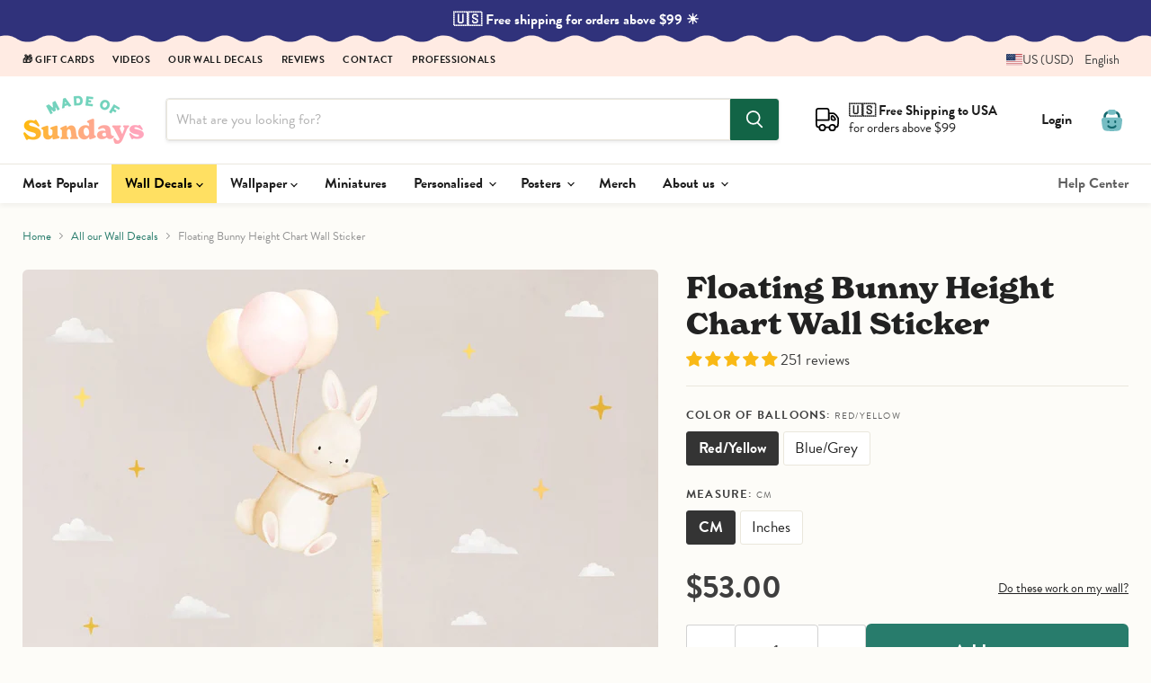

--- FILE ---
content_type: text/javascript
request_url: https://cdn.shopify.com/extensions/019b326a-79ec-78bd-89e5-27d92ebef402/descriptions-studio-36/assets/descriptions-studio.js
body_size: 4732
content:
(()=>{var u,d,e,n,c,p,r,o,l,s,m="descst",t=(u={},d=[],e=[],n=[],c=[{key:"locale",type:"string"},{key:"productHandle",type:"string"},{key:"wrapTextNodes",type:"boolean"},{key:"variantSelector",type:"string"},{key:"variantFinder",type:"function"},{key:"targetContext",type:"object"}],p={fetchElements:function fetchElements(t,a){return new Promise(function(e,n){var r=_extend({queryString:'#descst-template-data[type="application/json"]'},a||{});fetch(t).then(function(t){return t.text()}).then(function(t){t=(new DOMParser).parseFromString(t,"text/html").querySelectorAll(r.queryString);e(t)}).catch(function(t){n(t)})})},getInstance:function getInstance(t){if(void 0===t)return _logError("Instance reference parameter is required for getInstance",{warning:!0});var e=t||!1;t&&"object"==typeof t&&(e=t.id||!1);if("number"==typeof t){var n=isNaN(t)?0:t,n=p.instances[n];if(!n)return!1;e=n.id}_isElement(t)&&(e=t.dataset.descst);return"string"==typeof e&&p.instances.find(function(t){return t.id===e})||!1},init:function init(i){return new Promise(function(n,e){var t=_extend({findDescription:!0,fallback:!0},i||{}),r=_parseJSONElement('#descst-template-data[type="application/json"]'),a=_parseJSONElement('#descst-snippet-data[type="application/json"]'),t=("object"==typeof r&&(r.currentTemplate=!0,_addToTemplateData(r)),p.snippetData=a,o(t.elementSelector)&&l(document.querySelector(t.elementSelector)),"string"==typeof r.product_description&&t.findDescription&&(a=r.product_title||"",r=findDescription(r.product_description,{fallback:t.fallback,exceptionStrings:1<a.length?[a]:[]}))&&r.setAttribute("data-"+m,""),["[data-"+m+"][data-station-tabs]","[data-"+m+"][data-station-tabs-app]"].join(",")),a=(document.querySelectorAll(t).forEach(function(t){var e=t.dataset.descstProductHandle||t.dataset.stationTabsProduct||!1,n=t.querySelector([".station-tabs-default-tabpanel > .station-tabs-tabcontent",".station-tabs-default-tabpanel > .station-tabs-content-inner"].join(","));l(n||t.querySelector(".station-tabs-local-above"),{productHandle:e}),t.querySelectorAll("[data-"+m+"]").forEach(function(t){l(t,{productHandle:e})}),t.removeAttribute("data-"+m)}),document.querySelectorAll("[data-"+m+"]")),r=Array.from(a).map(p.initInstance);Promise.all(r).then(function(t){return updateAllInstances()}).then(function(t){var e=document.querySelector("body");new MutationObserver(function(){s()}).observe(e,{childList:!0,subtree:!0}),window.addEventListener("hashchange",function(){s()}),n(t)}).catch(function(t){_logError(t),e(t)})})},initInstance:function initInstance(l,s){return new Promise(function(e,t){var n,r,a,i,o,c=l;return"string"==typeof l&&!(c=document.querySelector(l))||!_isElement(c)||c.parentElement.closest('[data-descst^="i_"]')?e(!1):(r=(n="data-"+m)+"-product-handle",(a={_id:function _createUUID(t){return[_extend({},t||{}).prefix,Math.random().toString(36).slice(-6)].filter(function(t){return"string"==typeof t}).join("_")}({prefix:"i"}),_settings:{},_productHandle:!1,_templateData:!1,_activeVariant:null,node:c,update:_updateSnippets,get id(){return this._id},get productHandle(){return this._productHandle},set productHandle(t){this._productHandle=t},get settings(){return this._settings},set settings(t){t=_validateOptions(t);this._settings=_extend({},this._settings,t)},get templateData(){return this._templateData},set templateData(t){this._templateData=t},get activeVariant(){return this._activeVariant},set activeVariant(t){this._activeVariant=_formatVariant(t)},get activeSnippets(){return function _sortSnippets(t){return t.sort(function(t,e){return t.order<e.order?-1:e.order<t.order?1:t.timestamp-e.timestamp})}(function _filterSnippets(t,e,n){var r=_extend({},n||{});if("object"!=typeof e)return _logError("Template data must be a valid object");var a=function _getActiveData(t,e){var n=_extend({},e||{}),e={product_handle:t.product_handle,product_title:t.product_title,product_type:t.product_type,product_vendor:t.product_vendor,product_tags:t.product_tags,product_options:t.product_options,location_href:window.location.href,location_hash:window.location.hash.substring(1)},r=t.variables||[],r=(e.variables=r.map(function(t){return"string"==typeof t.value?{searchKey:t.searchKey,value:t.value}:{searchKey:t.searchKey,value:""}}),t.collections||[]);return e.collection_handles=r.map(function(t){return t.handle}),e.collection_titles=r.map(function(t){return t.title}),Array.isArray(t.variants)&&n.variantId&&(r=t.variants.find(function(t){return n.variantId===t.id}))&&(e.variant_options=r.options,e.variant_barcode=r.barcode,e.variant_compare_at_price=r.compare_at_price,e.variant_inventory_quantity=r.inventory_quantity,e.variant_title=r.title,e.variant_price=r.price,e.variant_weight=r.weight,e.variant_inventory_quantity=r.inventory_quantity),e}(e,{variantId:r.variantId}),i=t=>{var e={product_handle:[a.product_handle],product_title:[a.product_title],product_type:[a.product_type],product_vendor:[a.product_vendor],collection_handle:a.collection_handles,collection_title:a.collection_titles,location_href:[a.location_href],location_hash:[a.location_hash],product_tag:a.product_tags,product_option:a.product_options,variant_option:a.variant_options||[],variant_title:[a.variant_title],variant_price:[a.variant_price],variant_compare_at_price:[a.variant_compare_at_price],variant_weight:[a.variant_weight],variant_inventory_quantity:[a.variant_inventory_quantity]};return{equals:function(t,e){return t.some(function(t){return t===e})},not_equals:function(t,e){return t.filter(function(t){return t!==e}).length===t.length},greater:function(t,e){return t.some(function(t){return"number"==typeof t&&e<t})},less:function(t,e){return t.some(function(t){return"number"==typeof t&&t<e})},contains:function(t,e){return t.some(function(t){return-1!==t.indexOf(e)})},not_contains:function(t,e){return t.filter(function(t){return-1===t.indexOf(e)}).length===t.length}}[t.operator](e[t.subject],function _formatValue(t){var e;return-1!==["location_hash"].indexOf(t.subject)?t.value.replace(/^#/,""):-1!==["product_handle","collection_handle"].indexOf(t.subject)?t.value.toLowerCase():-1!==["variant_price","variant_compare_at_price"].indexOf(t.subject)?(e=t.value.replace(/[^0-9\.]/g,""))?100*Number(e):null:-1!==["variant_weight","variant_inventory_quantity"].indexOf(t.subject)?(e=t.value.replace(/[^0-9\.\-]/g,""))?Number(e):null:t.value}(t))};return t.filter(function(t){if(t.variant_id)return r.variantId===t.variant_id;if(t.locale&&r.locale!==t.locale)return!1;if(t.conditions){for(var e=0;e<t.conditions.length;e++){var n=i(t.conditions[e]);if((!t.match_all_conditions||!n)&&(t.match_all_conditions||n))return n}return!!t.match_all_conditions}return!0})}(p.snippetData,this._templateData,{variantId:this.activeVariant,locale:this.settings.locale}))}}).node.setAttribute(n,a.id),i=p.currentTemplateData||{},o=JSON.parse(JSON.stringify(c.dataset)),o=_extend({wrapTextNodes:!0},u,function _convertDataAttrs(t){var e,n={};for(e in t){var r,a=_snakeToCamel(e.replace(/^descst/,""));a&&(r=t[e],n[a]=r)}return n}(o),s||{}),a.productHandle=o.productHandle||i.product_handle||!1,a.productHandle?(a.settings=o,void function _findTemplateData(r){return new Promise(function(e,n){var t;return r.templateData?e(r.templateData):(t=p.templateData.find(function(t){return t.product_handle===r.productHandle}))?e(t):(t=window.location.origin+"/products/"+r.productHandle)===window.location.origin+window.location.pathname?e(!1):void p.fetchElements(t).then(function(t){if(!(t||[])[0])return e(null);t=_parseJSONElement(t[0]);_addToTemplateData(t),e(t)}).catch(function(t){_logError(t),n(t)})})}(a).then(function(t){return t?(t={templateData:a.templateData=t},a.settings.variantSelector&&(t.variantSelector=a.settings.variantSelector),t=function _findVariantInput(t,e){var n=_extend({variantSelector:'form[action="/cart/add"] [name="id"]'},e||{});return function _searchHigher(t){var t=t.parentElement,e=t.querySelector(n.variantSelector);return e||document.body!==t&&_searchHigher(t)}(t)}(c,t),a.variantInput=t,a.node.querySelectorAll(["["+n+"]","["+r+"]"].join(",")).forEach(function(t){t.removeAttribute(n),t.removeAttribute(r)}),a.settings.wrapTextNodes&&function _wrapTextNodes(t,e){var n=_extend({},e||{tag:"span"});Array.from(t.childNodes).filter(function(t){return 3===t.nodeType&&1<=t.textContent.trim().length}).forEach(function(t){var e=document.createElement(n.tag);t.after(e),e.appendChild(t)})}(a.node),d.push(a),document.dispatchEvent(new CustomEvent(m+":instanceready",{detail:a})),e(a)):(_logError("No template data found for instance",{warning:!0}),e(!1))}).catch(function(t){return _logError(t),e(!1)})):(_logError("A product handle is required to initiate an instance."),e(!1)))})},findDescription:findDescription,updateAllInstances:updateAllInstances,get appSettings(){return u},set appSettings(t){t=_validateOptions(t||{});u=_extend({},u,t)},get templateData(){return e},set templateData(t){e=t},get currentTemplateData(){return e.find(function(t){return!!t.currentTemplate})},get snippetData(){return n},set snippetData(t){n=t},get instances(){return d}},r=document.createDocumentFragment(),o=function(t){if(!t)return!1;try{r.querySelector(t)}catch{return!1}return!0},l=function(t,e){e=_extend({},e||{});return!!t&&(t.getAttribute("data-"+m)||t.setAttribute("data-"+m,""),e.productHandle&&!t.dataset.descstProductHandle&&(t.dataset.descstProductHandle=e.productHandle),t)},s=function _debounce(n,t){var r=_extend({wait:200,immediate:!1},t||{});let a;return function(){let t=this,e=arguments;r.immediate&&!a&&n.apply(t,e),clearTimeout(a),a=setTimeout(function(){a=null,r.immediate||n.apply(t,e)},r.wait)}}(function(t){var e=document.querySelectorAll("[data-"+m+'=""]'),e=Array.from(e).map(p.initInstance);Promise.all(e).then(function(t){p.updateAllInstances()})}),p);function _logError(t,e){e=_extend({returnValue:!1,warning:!1,prefix:"["+m+"]"},e||{}),t=[e.prefix||"",t].join(" ");return console[e.warning?"warn":"error"](t),e.returnValue}function _extend(t){for(var e=t||{},n=1;n<arguments.length;n++)if(arguments[n])for(var r in arguments[n])arguments[n].hasOwnProperty(r)&&(e[r]=arguments[n][r]);return e}function _snakeToCamel(t){var e;return t.length?(e=t.replace(/(_\w)/g,function(t){return t.slice(-1).toUpperCase()}))[0].toLowerCase()+e.slice(1):t}function _formatVariant(t){return/^\d+$/.test(t)?Number(t):null}function _validateOptions(t){if("object"!=typeof t)return{};var e,n={};for(e in t){var r="Option ["+e+"] is invalid. Skipping.",a=_snakeToCamel(e),i=c.find(function(t){return t.key===a});if(i){var o=t[e];if(null!=o)if("false"===o)n[a]=!1;else if(i.regex&&!i.regex.test(o))_logError(r,{warning:!0});else{if("number"===i.type&&"string"==typeof o&&(o=Number(o)),"boolean"===i.type&&"string"==typeof o&&"true"===(o="false"===o?!1:o)&&(o=!0),"array"===i.type&&"string"==typeof o)try{o=JSON.parse(o)}catch{}if("array"===i.type){if(!Array.isArray(o)){_logError(r,{warning:!0});continue}}else if(i.type&&typeof o!==i.type){_logError(r,{warning:!0});continue}n[a]=o}}}return n}function _isElement(t){return t&&(t instanceof Element||t instanceof HTMLDocument)}function _shouldPrepend(t){return!!t&&("afterbegin"===t||"beforebegin"===t)}function _parseJSONElement(t){var e=t;if("string"==typeof t&&!(e=document.querySelector(t)))return!1;if(!_isElement(e))return _logError("JSON reference is not a valid element",{warning:!0});try{return JSON.parse(e.textContent||"")}catch(t){return _logError("Could not parse JSON in given element"),!1}}function _determineActiveVariant(t,e){var n,e=_extend({},e||{});if("function"==typeof e.customFunction)return _formatVariant(n=e.customFunction.call(p,t));if(t.settings.variantSelector&&(n=_formatVariant(t.variantInput.value)))return n;e=function _getVariantFromUrl(t,e){return e=_extend({param:"variant"},e||{}),new URL(t).searchParams.get(e.param)||!1}(document.location.href);return _formatVariant(e||(t.variantInput||{}).value||(t.templateData||{}).default_variant)}function _addToTemplateData(e){var t,n;return"object"!=typeof e?_logError("Template data must be a valid object"):"string"!=typeof e.product_handle?_logError("Template data must have a valid product_handle"):(0<=(n=(t=p.templateData).findIndex(t=>t.product_handle===e.product_handle))?t[n]=e:t.push(e),void(p.templateData=t))}function _updateSnippets(){var f=this;if(!f)return!1;var _=_determineActiveVariant(f,{customFunction:f.settings.variantFinder||!1}),t=window.location.href;if(_!==f.activeVariant||t!==f.currentURL){f.activeVariant=_,f.currentURL=t;t=document.querySelectorAll("[data-"+m+'-snippet-instance-id="'+f.id+'"]');if(f.node.classList.remove(m+"-is-ready",m+"-hide-original"),document.querySelectorAll("."+m+"-hide-original").forEach(function(t){t.classList.remove(m+"-hide-original")}),t.forEach(function(t){t.remove()}),p.snippetData.length){for(var e=f.activeSnippets,n=e.length-1;0<=n;n--)_shouldPrepend((r=e[n]).placement)&&_placeSnippet(r);for(var r,a=0;a<e.length;a++)_shouldPrepend((r=e[a]).placement)||_placeSnippet(r);f.node.classList.add(m+"-is-ready"),document.dispatchEvent(new CustomEvent(m+":snippetsupdate",{detail:f}))}}return f;function _placeSnippet(t){var e=document.createElement("div"),n=(t.content||"").replace(/{{\s*([\w\.\]\[\-'"]+)\s*(\|[^\n]+?)?\s*}}/gm,function(t,e){var n=function _createSearchKey(t,e){var n,e=_extend({},e||{});return!!t&&"string"==typeof t&&(n=function(t){return t.replaceAll("|","&#124;").replaceAll(":","&#58;").replaceAll(",","&#44;").replaceAll("'","&#39;").replaceAll('"',"&#34;").replaceAll(" ","&nbsp;")},t=t.replace(/^{{\s*/,"").replace(/\s*}}$/,"").replaceAll(/{\s*(\w+)\s*}/g,function(t,e){return"{"+e+"}"}).replaceAll(/\s{2,}/g," ").replaceAll(/"([^"]*)"/g,function(t,e){return n(e)}).replaceAll(/'([^']*)'/g,function(t,e){return n(e)}).replaceAll("'","").replaceAll('"',"").replaceAll(" ","").replaceAll("&nbsp;","_"),e.variantId?t+"--"+e.variantId:t)}(t,{variantId:"variant"===e.replace("[",".").split(".")[0]?_:null}),t=(f.templateData.variables||[]).find(function(t){return t.searchKey===n}),e=t?t.value:"";return(Array.isArray(e)?e:[e]).map(function(t){return"string"==typeof t||"number"==typeof t?t:JSON.stringify(t).replaceAll("&","&amp;").replaceAll("<","&lt;").replaceAll(">","&gt;").replaceAll('"',"&#34;").replaceAll("'","&#39;")}).join("")});e.innerHTML=n;e.querySelectorAll(".descst-variable[contenteditable]").forEach(function(t){t.removeAttribute("contenteditable")});for(var r=e.querySelectorAll("[data-hide-closest]"),a=r.length-1;0<=a;a--){var i=r[a];if(!function _elementHasContents(t,e){var n,e=_extend({exceptions:["svg"]},e||{});return 0<(t.textContent||"").replace(/\s+/g,"").length||((n=t.querySelectorAll("[src]")).length?Array.from(n).some(function(t){t=t.getAttribute("src");return t&&0<t.length}):t.matches("[src]")?(n=t.getAttribute("src"))&&0<n.length:(n=e.exceptions.join(","),e=t.querySelectorAll(n),t.matches(n)||0<!!e.length))}(i)){var o=i.dataset.hideClosest;if("snippet"===o){e.classList.add("is-hidden");break}i=i.closest(o);i&&i.remove()}}if(!e.classList.contains("is-hidden")){t.parent_class_list&&(n=e.innerHTML,(u=(t.parent_class_list||"").split(" ").filter(function(t){return/^[a-z_-][a-z\d_-]*$/i.test(t)})).length)&&(e.innerHTML='<div class="'+u.join(" ")+'">'+n+"</div>");var c=e.childNodes,l=_shouldPrepend(t.placement),s=f.node;if(t.tab_title&&(!t.location||"tab"===t.location)){var u=window.Station.Apps.Tabs;if(!u)return;n="function"==typeof u.getTabByTitle&&u.getTabByTitle(t.tab_title);if(!n)return;s=n.tabpanel.querySelector(".station-tabs-tabcontent"),t.hide_target_content&&s.classList.add(m+"-hide-original")}if(t.target_selector&&(!t.location||"html_element"===t.location)){u=f.settings.targetContext||document,n=!t.location&&t.tab_title?s:u;try{s=n.querySelector(t.target_selector.trim())}catch(t){_logError(t.message)}if(!s)return;t.hide_target_content&&s.classList.add(m+"-hide-original")}for(;c[l?c.length-1:0];)try{var d=c[l?c.length-1:0];if(d.nodeType===Node.TEXT_NODE){var p=document.createElement("span");if(p.appendChild(d),!(d=p).innerHTML.trim().length){d.remove();continue}}d.setAttribute("data-"+m+"-snippet",t.id),d.setAttribute("data-"+m+"-snippet-instance-id",f.id),s.insertAdjacentElement(t.placement||"beforeend",d)}catch(t){_logError(t);break}t.hide_original&&f.node.classList.add(m+"-hide-original")}}}function updateAllInstances(t){return(t||p.instances).map(function(t){try{var e=p.getInstance(t);e.update()}catch(t){_logError(t.message)}return e})}function findDescription(t,e){var n=_extend({verbose:!1,minCharacters:10,minPercent:5,selectors:[".station-tabs-default-tabpanel > .station-tabs-tabcontent",".station-tabs-local-above"],exceptionStrings:[],exceptionSelectors:[".station-tabs-tabset",".station-tabs"]},e||{});function _isVisible(t){return t.offsetWidth||t.offsetHeight||t.getClientRects().length}function _getText(t){return"string"==typeof t?t.replace(/\s+/g,""):t?(t.textContent||"").replace(/\s+/g,""):""}function _findSelectorElement(t,e){for(var n=_extend({skipEmpty:!0,skipDisplayNone:!0},e||{}),r=0;r<t.length;r++)for(var a=document.querySelectorAll(t[r]),i=a.length-1;0<=i;i--)if(!a[i].closest("[data-"+m+"]")&&(!n.skipEmpty||_isVisible(a[i]))&&(!n.skipDisplayNone||"none"!==a[i].style.display))return a[i]}for(var r=document.querySelectorAll("div, section, article, rte-formatter"),e=document.createElement("span"),a=(e.innerHTML=t||"",_getText(e)),i={size:0},o=(r=a.length<1?[]:r).length-1;0<=o;o--){var c,l,s=r[o];(function _hasInstance(t){return t.closest("[data-"+m+"]")})(s)||(c=_getText(s)).length<1||!_isVisible(s)||-1!==n.exceptionStrings.map(_getText).indexOf(c)||0!==a.indexOf(c)||(c=c.length,l=Math.round(c/a.length*100),c<n.minCharacters)||l<n.minPercent||c<=i.size||c>a.length||n.exceptionSelectors.some(function(t){return s.matches(t)||s.querySelector(t)})||(i={node:s,size:c,percent:l})}if(i.node)return i.node.setAttribute("data-"+m+"-match-percent",i.percent),i.node;t=_findSelectorElement(n.selectors);if(t)return t;if(t=_findSelectorElement(n.selectors,{skipEmpty:!1}))return t;if(!n.fallback)return!1;for(var e=document.querySelectorAll('form[action*="/cart/add"]'),u=Array.from(e).filter(function(t){return!!(t.getAttribute("action")||"").match(/^\/([^\/]+\/)?cart\/add(\?.*)?$/i)}),d=u[0]||!1,o=0;o<u.length&&!(1<o);o++)if(u[o].querySelector('[type="submit"],[type="button"]')){d=u[o];break}return!!d&&((t=document.createElement("div")).setAttribute("data-"+m,""),d.insertAdjacentElement("afterend",t),t)}window.Station=window.Station||{},window.Station.Apps=window.Station.Apps||{},window.Station.Apps.DescriptionsStudio=t,window.DescriptionsStudio=window.DescriptionsStudio||t,document.dispatchEvent(new CustomEvent(m+":apiready",{detail:window.Station.Apps.Descriptions}))})();

--- FILE ---
content_type: text/javascript; charset=utf-8
request_url: https://www.madeofsundays.com/en-us/products/floating-bunny-height-chart-wall-sticker.js
body_size: 1724
content:
{"id":8361333817685,"title":"Floating Bunny Height Chart Wall Sticker","handle":"floating-bunny-height-chart-wall-sticker","description":"\u003cmeta charset=\"utf-8\"\u003e\u003cmeta charset=\"utf-8\"\u003e\n\u003cp\u003e\u003ca href=\"\/en-us\/products\/floating-dog-wall-decal\" data-mce-href=\"\/en-us\/products\/floating-dog-wall-decal\"\u003e\u003c\/a\u003eThe cutest growth chart ever made, this adorable bunny calmly floats on your wall holding up a measure tape which works as height chart and measures up to 150 cm. The set comes with additional clouds and stars which you can arrange around the bunny, and can be combined with any other Exploring Animal wall sticker. \u003c\/p\u003e\n\u003cp\u003e\u003cstrong\u003eContains:\u003c\/strong\u003e 1 bunny with ruler, 1 set of balloons, 12 clouds, 8 stars and 24 arrows \u003cbr\u003e\u003cstrong\u003eRuler size: \u003c\/strong\u003e40 - 150 cm (1 - 5 feet)\u003cbr\u003e\u003cstrong\u003eTotal height of the bunny with ruler:\u003c\/strong\u003e 196 cm \u003cbr\u003e\u003c\/p\u003e\n\u003cul\u003e\n\u003cul\u003e\u003c\/ul\u003e\n\u003c\/ul\u003e\n\u003cul\u003e\n\u003cul\u003e\u003c\/ul\u003e\n\u003c\/ul\u003e","published_at":"2023-04-05T15:51:01+03:00","created_at":"2023-04-05T15:42:59+03:00","vendor":"Made of Sundays","type":"Wall Sticker","tags":["age_Kids","age_Nursery","collection_Balloons","collection_Explorers","collection_Gift","collection_Heightcharts","color_Beige","color_Muted","color_Pink","color_Warm","judgeme_wallstickers","theme_Sky","type_WallSticker"],"price":5300,"price_min":5300,"price_max":5300,"available":true,"price_varies":false,"compare_at_price":4800,"compare_at_price_min":4800,"compare_at_price_max":4800,"compare_at_price_varies":false,"variants":[{"id":46510057947477,"title":"Red\/Yellow \/ CM","option1":"Red\/Yellow","option2":"CM","option3":null,"sku":"WS-231-09-PINK-CM","requires_shipping":true,"taxable":true,"featured_image":{"id":49024188318037,"product_id":8361333817685,"position":1,"created_at":"2023-04-06T03:19:45+03:00","updated_at":"2023-04-06T03:19:45+03:00","alt":"Floating Bunny Height Chart Wall Sticker - Made of Sundays","width":1600,"height":1600,"src":"https:\/\/cdn.shopify.com\/s\/files\/1\/1002\/7190\/products\/floating-bunny-height-chart-wall-sticker-made-of-sundays-431346.jpg?v=1680740385","variant_ids":[46510057947477]},"available":true,"name":"Floating Bunny Height Chart Wall Sticker - Red\/Yellow \/ CM","public_title":"Red\/Yellow \/ CM","options":["Red\/Yellow","CM"],"price":5300,"weight":140,"compare_at_price":4800,"inventory_quantity":-44,"inventory_management":"shopify","inventory_policy":"continue","barcode":null,"featured_media":{"alt":"Floating Bunny Height Chart Wall Sticker - Made of Sundays","id":41622564110677,"position":1,"preview_image":{"aspect_ratio":1.0,"height":1600,"width":1600,"src":"https:\/\/cdn.shopify.com\/s\/files\/1\/1002\/7190\/products\/floating-bunny-height-chart-wall-sticker-made-of-sundays-431346.jpg?v=1680740385"}},"requires_selling_plan":false,"selling_plan_allocations":[]},{"id":46510077116757,"title":"Red\/Yellow \/ Inches","option1":"Red\/Yellow","option2":"Inches","option3":null,"sku":"WS-231-09-PINK-INCH","requires_shipping":true,"taxable":true,"featured_image":null,"available":true,"name":"Floating Bunny Height Chart Wall Sticker - Red\/Yellow \/ Inches","public_title":"Red\/Yellow \/ Inches","options":["Red\/Yellow","Inches"],"price":5300,"weight":140,"compare_at_price":4800,"inventory_quantity":-9,"inventory_management":"shopify","inventory_policy":"continue","barcode":"","requires_selling_plan":false,"selling_plan_allocations":[]},{"id":46510058013013,"title":"Blue\/Grey \/ CM","option1":"Blue\/Grey","option2":"CM","option3":null,"sku":"WS-231-09-BLUE-CM","requires_shipping":true,"taxable":true,"featured_image":{"id":49024188350805,"product_id":8361333817685,"position":2,"created_at":"2023-04-06T03:19:45+03:00","updated_at":"2023-04-21T16:17:28+03:00","alt":"Floating Bunny Height Chart Wall Sticker - Made of Sundays","width":1600,"height":1600,"src":"https:\/\/cdn.shopify.com\/s\/files\/1\/1002\/7190\/products\/floating-bunny-height-chart-wall-sticker-made-of-sundays-620314.jpg?v=1682083048","variant_ids":[46510058013013]},"available":true,"name":"Floating Bunny Height Chart Wall Sticker - Blue\/Grey \/ CM","public_title":"Blue\/Grey \/ CM","options":["Blue\/Grey","CM"],"price":5300,"weight":140,"compare_at_price":4800,"inventory_quantity":-16,"inventory_management":"shopify","inventory_policy":"continue","barcode":null,"featured_media":{"alt":"Floating Bunny Height Chart Wall Sticker - Made of Sundays","id":41622564143445,"position":3,"preview_image":{"aspect_ratio":1.0,"height":1600,"width":1600,"src":"https:\/\/cdn.shopify.com\/s\/files\/1\/1002\/7190\/products\/floating-bunny-height-chart-wall-sticker-made-of-sundays-620314.jpg?v=1682083048"}},"requires_selling_plan":false,"selling_plan_allocations":[]},{"id":46510077149525,"title":"Blue\/Grey \/ Inches","option1":"Blue\/Grey","option2":"Inches","option3":null,"sku":"WS-231-09-BLUE-INCH","requires_shipping":true,"taxable":true,"featured_image":null,"available":true,"name":"Floating Bunny Height Chart Wall Sticker - Blue\/Grey \/ Inches","public_title":"Blue\/Grey \/ Inches","options":["Blue\/Grey","Inches"],"price":5300,"weight":140,"compare_at_price":4800,"inventory_quantity":-4,"inventory_management":"shopify","inventory_policy":"continue","barcode":"","requires_selling_plan":false,"selling_plan_allocations":[]}],"images":["\/\/cdn.shopify.com\/s\/files\/1\/1002\/7190\/products\/floating-bunny-height-chart-wall-sticker-made-of-sundays-431346.jpg?v=1680740385","\/\/cdn.shopify.com\/s\/files\/1\/1002\/7190\/products\/floating-bunny-height-chart-wall-sticker-made-of-sundays-620314.jpg?v=1682083048","\/\/cdn.shopify.com\/s\/files\/1\/1002\/7190\/products\/floating-bunny-height-chart-wall-sticker-made-of-sundays-298484.jpg?v=1682083048","\/\/cdn.shopify.com\/s\/files\/1\/1002\/7190\/products\/floating-bunny-height-chart-wall-sticker-made-of-sundays-631934.jpg?v=1682083048","\/\/cdn.shopify.com\/s\/files\/1\/1002\/7190\/products\/floating-bunny-height-chart-wall-sticker-made-of-sundays-757134.jpg?v=1682083048","\/\/cdn.shopify.com\/s\/files\/1\/1002\/7190\/products\/floating-bunny-height-chart-wall-sticker-made-of-sundays-821611.jpg?v=1682083048"],"featured_image":"\/\/cdn.shopify.com\/s\/files\/1\/1002\/7190\/products\/floating-bunny-height-chart-wall-sticker-made-of-sundays-431346.jpg?v=1680740385","options":[{"name":"Color of balloons","position":1,"values":["Red\/Yellow","Blue\/Grey"]},{"name":"Measure","position":2,"values":["CM","Inches"]}],"url":"\/en-us\/products\/floating-bunny-height-chart-wall-sticker","media":[{"alt":"Floating Bunny Height Chart Wall Sticker - Made of Sundays","id":41622564110677,"position":1,"preview_image":{"aspect_ratio":1.0,"height":1600,"width":1600,"src":"https:\/\/cdn.shopify.com\/s\/files\/1\/1002\/7190\/products\/floating-bunny-height-chart-wall-sticker-made-of-sundays-431346.jpg?v=1680740385"},"aspect_ratio":1.0,"height":1600,"media_type":"image","src":"https:\/\/cdn.shopify.com\/s\/files\/1\/1002\/7190\/products\/floating-bunny-height-chart-wall-sticker-made-of-sundays-431346.jpg?v=1680740385","width":1600},{"alt":null,"id":41796072735061,"position":2,"preview_image":{"aspect_ratio":1.0,"height":720,"width":720,"src":"https:\/\/cdn.shopify.com\/s\/files\/1\/1002\/7190\/products\/bb099dea2af54e0a8c91d641f96e9adc.thumbnail.0000000000.jpg?v=1682083009"},"aspect_ratio":1.0,"duration":15000,"media_type":"video","sources":[{"format":"mp4","height":480,"mime_type":"video\/mp4","url":"https:\/\/cdn.shopify.com\/videos\/c\/vp\/bb099dea2af54e0a8c91d641f96e9adc\/bb099dea2af54e0a8c91d641f96e9adc.SD-480p-1.2Mbps-14026547.mp4","width":480},{"format":"mp4","height":720,"mime_type":"video\/mp4","url":"https:\/\/cdn.shopify.com\/videos\/c\/vp\/bb099dea2af54e0a8c91d641f96e9adc\/bb099dea2af54e0a8c91d641f96e9adc.HD-720p-3.0Mbps-14026547.mp4","width":720},{"format":"m3u8","height":720,"mime_type":"application\/x-mpegURL","url":"https:\/\/cdn.shopify.com\/videos\/c\/vp\/bb099dea2af54e0a8c91d641f96e9adc\/bb099dea2af54e0a8c91d641f96e9adc.m3u8","width":720}]},{"alt":"Floating Bunny Height Chart Wall Sticker - Made of Sundays","id":41622564143445,"position":3,"preview_image":{"aspect_ratio":1.0,"height":1600,"width":1600,"src":"https:\/\/cdn.shopify.com\/s\/files\/1\/1002\/7190\/products\/floating-bunny-height-chart-wall-sticker-made-of-sundays-620314.jpg?v=1682083048"},"aspect_ratio":1.0,"height":1600,"media_type":"image","src":"https:\/\/cdn.shopify.com\/s\/files\/1\/1002\/7190\/products\/floating-bunny-height-chart-wall-sticker-made-of-sundays-620314.jpg?v=1682083048","width":1600},{"alt":"Floating Bunny Height Chart Wall Sticker - Made of Sundays","id":41622564176213,"position":4,"preview_image":{"aspect_ratio":1.0,"height":1600,"width":1600,"src":"https:\/\/cdn.shopify.com\/s\/files\/1\/1002\/7190\/products\/floating-bunny-height-chart-wall-sticker-made-of-sundays-298484.jpg?v=1682083048"},"aspect_ratio":1.0,"height":1600,"media_type":"image","src":"https:\/\/cdn.shopify.com\/s\/files\/1\/1002\/7190\/products\/floating-bunny-height-chart-wall-sticker-made-of-sundays-298484.jpg?v=1682083048","width":1600},{"alt":"Floating Bunny Height Chart Wall Sticker - Made of Sundays","id":41622564208981,"position":5,"preview_image":{"aspect_ratio":1.0,"height":1600,"width":1600,"src":"https:\/\/cdn.shopify.com\/s\/files\/1\/1002\/7190\/products\/floating-bunny-height-chart-wall-sticker-made-of-sundays-631934.jpg?v=1682083048"},"aspect_ratio":1.0,"height":1600,"media_type":"image","src":"https:\/\/cdn.shopify.com\/s\/files\/1\/1002\/7190\/products\/floating-bunny-height-chart-wall-sticker-made-of-sundays-631934.jpg?v=1682083048","width":1600},{"alt":"Floating Bunny Height Chart Wall Sticker - Made of Sundays","id":41622564241749,"position":6,"preview_image":{"aspect_ratio":1.0,"height":1600,"width":1600,"src":"https:\/\/cdn.shopify.com\/s\/files\/1\/1002\/7190\/products\/floating-bunny-height-chart-wall-sticker-made-of-sundays-757134.jpg?v=1682083048"},"aspect_ratio":1.0,"height":1600,"media_type":"image","src":"https:\/\/cdn.shopify.com\/s\/files\/1\/1002\/7190\/products\/floating-bunny-height-chart-wall-sticker-made-of-sundays-757134.jpg?v=1682083048","width":1600},{"alt":"Floating Bunny Height Chart Wall Sticker - Made of Sundays","id":41622564274517,"position":7,"preview_image":{"aspect_ratio":1.0,"height":1600,"width":1600,"src":"https:\/\/cdn.shopify.com\/s\/files\/1\/1002\/7190\/products\/floating-bunny-height-chart-wall-sticker-made-of-sundays-821611.jpg?v=1682083048"},"aspect_ratio":1.0,"height":1600,"media_type":"image","src":"https:\/\/cdn.shopify.com\/s\/files\/1\/1002\/7190\/products\/floating-bunny-height-chart-wall-sticker-made-of-sundays-821611.jpg?v=1682083048","width":1600}],"requires_selling_plan":false,"selling_plan_groups":[]}

--- FILE ---
content_type: text/javascript; charset=utf-8
request_url: https://www.madeofsundays.com/en-us/products/floating-bunny-height-chart-wall-sticker.js
body_size: 1657
content:
{"id":8361333817685,"title":"Floating Bunny Height Chart Wall Sticker","handle":"floating-bunny-height-chart-wall-sticker","description":"\u003cmeta charset=\"utf-8\"\u003e\u003cmeta charset=\"utf-8\"\u003e\n\u003cp\u003e\u003ca href=\"\/en-us\/products\/floating-dog-wall-decal\" data-mce-href=\"\/en-us\/products\/floating-dog-wall-decal\"\u003e\u003c\/a\u003eThe cutest growth chart ever made, this adorable bunny calmly floats on your wall holding up a measure tape which works as height chart and measures up to 150 cm. The set comes with additional clouds and stars which you can arrange around the bunny, and can be combined with any other Exploring Animal wall sticker. \u003c\/p\u003e\n\u003cp\u003e\u003cstrong\u003eContains:\u003c\/strong\u003e 1 bunny with ruler, 1 set of balloons, 12 clouds, 8 stars and 24 arrows \u003cbr\u003e\u003cstrong\u003eRuler size: \u003c\/strong\u003e40 - 150 cm (1 - 5 feet)\u003cbr\u003e\u003cstrong\u003eTotal height of the bunny with ruler:\u003c\/strong\u003e 196 cm \u003cbr\u003e\u003c\/p\u003e\n\u003cul\u003e\n\u003cul\u003e\u003c\/ul\u003e\n\u003c\/ul\u003e\n\u003cul\u003e\n\u003cul\u003e\u003c\/ul\u003e\n\u003c\/ul\u003e","published_at":"2023-04-05T15:51:01+03:00","created_at":"2023-04-05T15:42:59+03:00","vendor":"Made of Sundays","type":"Wall Sticker","tags":["age_Kids","age_Nursery","collection_Balloons","collection_Explorers","collection_Gift","collection_Heightcharts","color_Beige","color_Muted","color_Pink","color_Warm","judgeme_wallstickers","theme_Sky","type_WallSticker"],"price":5300,"price_min":5300,"price_max":5300,"available":true,"price_varies":false,"compare_at_price":4800,"compare_at_price_min":4800,"compare_at_price_max":4800,"compare_at_price_varies":false,"variants":[{"id":46510057947477,"title":"Red\/Yellow \/ CM","option1":"Red\/Yellow","option2":"CM","option3":null,"sku":"WS-231-09-PINK-CM","requires_shipping":true,"taxable":true,"featured_image":{"id":49024188318037,"product_id":8361333817685,"position":1,"created_at":"2023-04-06T03:19:45+03:00","updated_at":"2023-04-06T03:19:45+03:00","alt":"Floating Bunny Height Chart Wall Sticker - Made of Sundays","width":1600,"height":1600,"src":"https:\/\/cdn.shopify.com\/s\/files\/1\/1002\/7190\/products\/floating-bunny-height-chart-wall-sticker-made-of-sundays-431346.jpg?v=1680740385","variant_ids":[46510057947477]},"available":true,"name":"Floating Bunny Height Chart Wall Sticker - Red\/Yellow \/ CM","public_title":"Red\/Yellow \/ CM","options":["Red\/Yellow","CM"],"price":5300,"weight":140,"compare_at_price":4800,"inventory_quantity":-44,"inventory_management":"shopify","inventory_policy":"continue","barcode":null,"featured_media":{"alt":"Floating Bunny Height Chart Wall Sticker - Made of Sundays","id":41622564110677,"position":1,"preview_image":{"aspect_ratio":1.0,"height":1600,"width":1600,"src":"https:\/\/cdn.shopify.com\/s\/files\/1\/1002\/7190\/products\/floating-bunny-height-chart-wall-sticker-made-of-sundays-431346.jpg?v=1680740385"}},"requires_selling_plan":false,"selling_plan_allocations":[]},{"id":46510077116757,"title":"Red\/Yellow \/ Inches","option1":"Red\/Yellow","option2":"Inches","option3":null,"sku":"WS-231-09-PINK-INCH","requires_shipping":true,"taxable":true,"featured_image":null,"available":true,"name":"Floating Bunny Height Chart Wall Sticker - Red\/Yellow \/ Inches","public_title":"Red\/Yellow \/ Inches","options":["Red\/Yellow","Inches"],"price":5300,"weight":140,"compare_at_price":4800,"inventory_quantity":-9,"inventory_management":"shopify","inventory_policy":"continue","barcode":"","requires_selling_plan":false,"selling_plan_allocations":[]},{"id":46510058013013,"title":"Blue\/Grey \/ CM","option1":"Blue\/Grey","option2":"CM","option3":null,"sku":"WS-231-09-BLUE-CM","requires_shipping":true,"taxable":true,"featured_image":{"id":49024188350805,"product_id":8361333817685,"position":2,"created_at":"2023-04-06T03:19:45+03:00","updated_at":"2023-04-21T16:17:28+03:00","alt":"Floating Bunny Height Chart Wall Sticker - Made of Sundays","width":1600,"height":1600,"src":"https:\/\/cdn.shopify.com\/s\/files\/1\/1002\/7190\/products\/floating-bunny-height-chart-wall-sticker-made-of-sundays-620314.jpg?v=1682083048","variant_ids":[46510058013013]},"available":true,"name":"Floating Bunny Height Chart Wall Sticker - Blue\/Grey \/ CM","public_title":"Blue\/Grey \/ CM","options":["Blue\/Grey","CM"],"price":5300,"weight":140,"compare_at_price":4800,"inventory_quantity":-16,"inventory_management":"shopify","inventory_policy":"continue","barcode":null,"featured_media":{"alt":"Floating Bunny Height Chart Wall Sticker - Made of Sundays","id":41622564143445,"position":3,"preview_image":{"aspect_ratio":1.0,"height":1600,"width":1600,"src":"https:\/\/cdn.shopify.com\/s\/files\/1\/1002\/7190\/products\/floating-bunny-height-chart-wall-sticker-made-of-sundays-620314.jpg?v=1682083048"}},"requires_selling_plan":false,"selling_plan_allocations":[]},{"id":46510077149525,"title":"Blue\/Grey \/ Inches","option1":"Blue\/Grey","option2":"Inches","option3":null,"sku":"WS-231-09-BLUE-INCH","requires_shipping":true,"taxable":true,"featured_image":null,"available":true,"name":"Floating Bunny Height Chart Wall Sticker - Blue\/Grey \/ Inches","public_title":"Blue\/Grey \/ Inches","options":["Blue\/Grey","Inches"],"price":5300,"weight":140,"compare_at_price":4800,"inventory_quantity":-4,"inventory_management":"shopify","inventory_policy":"continue","barcode":"","requires_selling_plan":false,"selling_plan_allocations":[]}],"images":["\/\/cdn.shopify.com\/s\/files\/1\/1002\/7190\/products\/floating-bunny-height-chart-wall-sticker-made-of-sundays-431346.jpg?v=1680740385","\/\/cdn.shopify.com\/s\/files\/1\/1002\/7190\/products\/floating-bunny-height-chart-wall-sticker-made-of-sundays-620314.jpg?v=1682083048","\/\/cdn.shopify.com\/s\/files\/1\/1002\/7190\/products\/floating-bunny-height-chart-wall-sticker-made-of-sundays-298484.jpg?v=1682083048","\/\/cdn.shopify.com\/s\/files\/1\/1002\/7190\/products\/floating-bunny-height-chart-wall-sticker-made-of-sundays-631934.jpg?v=1682083048","\/\/cdn.shopify.com\/s\/files\/1\/1002\/7190\/products\/floating-bunny-height-chart-wall-sticker-made-of-sundays-757134.jpg?v=1682083048","\/\/cdn.shopify.com\/s\/files\/1\/1002\/7190\/products\/floating-bunny-height-chart-wall-sticker-made-of-sundays-821611.jpg?v=1682083048"],"featured_image":"\/\/cdn.shopify.com\/s\/files\/1\/1002\/7190\/products\/floating-bunny-height-chart-wall-sticker-made-of-sundays-431346.jpg?v=1680740385","options":[{"name":"Color of balloons","position":1,"values":["Red\/Yellow","Blue\/Grey"]},{"name":"Measure","position":2,"values":["CM","Inches"]}],"url":"\/en-us\/products\/floating-bunny-height-chart-wall-sticker","media":[{"alt":"Floating Bunny Height Chart Wall Sticker - Made of Sundays","id":41622564110677,"position":1,"preview_image":{"aspect_ratio":1.0,"height":1600,"width":1600,"src":"https:\/\/cdn.shopify.com\/s\/files\/1\/1002\/7190\/products\/floating-bunny-height-chart-wall-sticker-made-of-sundays-431346.jpg?v=1680740385"},"aspect_ratio":1.0,"height":1600,"media_type":"image","src":"https:\/\/cdn.shopify.com\/s\/files\/1\/1002\/7190\/products\/floating-bunny-height-chart-wall-sticker-made-of-sundays-431346.jpg?v=1680740385","width":1600},{"alt":null,"id":41796072735061,"position":2,"preview_image":{"aspect_ratio":1.0,"height":720,"width":720,"src":"https:\/\/cdn.shopify.com\/s\/files\/1\/1002\/7190\/products\/bb099dea2af54e0a8c91d641f96e9adc.thumbnail.0000000000.jpg?v=1682083009"},"aspect_ratio":1.0,"duration":15000,"media_type":"video","sources":[{"format":"mp4","height":480,"mime_type":"video\/mp4","url":"https:\/\/cdn.shopify.com\/videos\/c\/vp\/bb099dea2af54e0a8c91d641f96e9adc\/bb099dea2af54e0a8c91d641f96e9adc.SD-480p-1.2Mbps-14026547.mp4","width":480},{"format":"mp4","height":720,"mime_type":"video\/mp4","url":"https:\/\/cdn.shopify.com\/videos\/c\/vp\/bb099dea2af54e0a8c91d641f96e9adc\/bb099dea2af54e0a8c91d641f96e9adc.HD-720p-3.0Mbps-14026547.mp4","width":720},{"format":"m3u8","height":720,"mime_type":"application\/x-mpegURL","url":"https:\/\/cdn.shopify.com\/videos\/c\/vp\/bb099dea2af54e0a8c91d641f96e9adc\/bb099dea2af54e0a8c91d641f96e9adc.m3u8","width":720}]},{"alt":"Floating Bunny Height Chart Wall Sticker - Made of Sundays","id":41622564143445,"position":3,"preview_image":{"aspect_ratio":1.0,"height":1600,"width":1600,"src":"https:\/\/cdn.shopify.com\/s\/files\/1\/1002\/7190\/products\/floating-bunny-height-chart-wall-sticker-made-of-sundays-620314.jpg?v=1682083048"},"aspect_ratio":1.0,"height":1600,"media_type":"image","src":"https:\/\/cdn.shopify.com\/s\/files\/1\/1002\/7190\/products\/floating-bunny-height-chart-wall-sticker-made-of-sundays-620314.jpg?v=1682083048","width":1600},{"alt":"Floating Bunny Height Chart Wall Sticker - Made of Sundays","id":41622564176213,"position":4,"preview_image":{"aspect_ratio":1.0,"height":1600,"width":1600,"src":"https:\/\/cdn.shopify.com\/s\/files\/1\/1002\/7190\/products\/floating-bunny-height-chart-wall-sticker-made-of-sundays-298484.jpg?v=1682083048"},"aspect_ratio":1.0,"height":1600,"media_type":"image","src":"https:\/\/cdn.shopify.com\/s\/files\/1\/1002\/7190\/products\/floating-bunny-height-chart-wall-sticker-made-of-sundays-298484.jpg?v=1682083048","width":1600},{"alt":"Floating Bunny Height Chart Wall Sticker - Made of Sundays","id":41622564208981,"position":5,"preview_image":{"aspect_ratio":1.0,"height":1600,"width":1600,"src":"https:\/\/cdn.shopify.com\/s\/files\/1\/1002\/7190\/products\/floating-bunny-height-chart-wall-sticker-made-of-sundays-631934.jpg?v=1682083048"},"aspect_ratio":1.0,"height":1600,"media_type":"image","src":"https:\/\/cdn.shopify.com\/s\/files\/1\/1002\/7190\/products\/floating-bunny-height-chart-wall-sticker-made-of-sundays-631934.jpg?v=1682083048","width":1600},{"alt":"Floating Bunny Height Chart Wall Sticker - Made of Sundays","id":41622564241749,"position":6,"preview_image":{"aspect_ratio":1.0,"height":1600,"width":1600,"src":"https:\/\/cdn.shopify.com\/s\/files\/1\/1002\/7190\/products\/floating-bunny-height-chart-wall-sticker-made-of-sundays-757134.jpg?v=1682083048"},"aspect_ratio":1.0,"height":1600,"media_type":"image","src":"https:\/\/cdn.shopify.com\/s\/files\/1\/1002\/7190\/products\/floating-bunny-height-chart-wall-sticker-made-of-sundays-757134.jpg?v=1682083048","width":1600},{"alt":"Floating Bunny Height Chart Wall Sticker - Made of Sundays","id":41622564274517,"position":7,"preview_image":{"aspect_ratio":1.0,"height":1600,"width":1600,"src":"https:\/\/cdn.shopify.com\/s\/files\/1\/1002\/7190\/products\/floating-bunny-height-chart-wall-sticker-made-of-sundays-821611.jpg?v=1682083048"},"aspect_ratio":1.0,"height":1600,"media_type":"image","src":"https:\/\/cdn.shopify.com\/s\/files\/1\/1002\/7190\/products\/floating-bunny-height-chart-wall-sticker-made-of-sundays-821611.jpg?v=1682083048","width":1600}],"requires_selling_plan":false,"selling_plan_groups":[]}